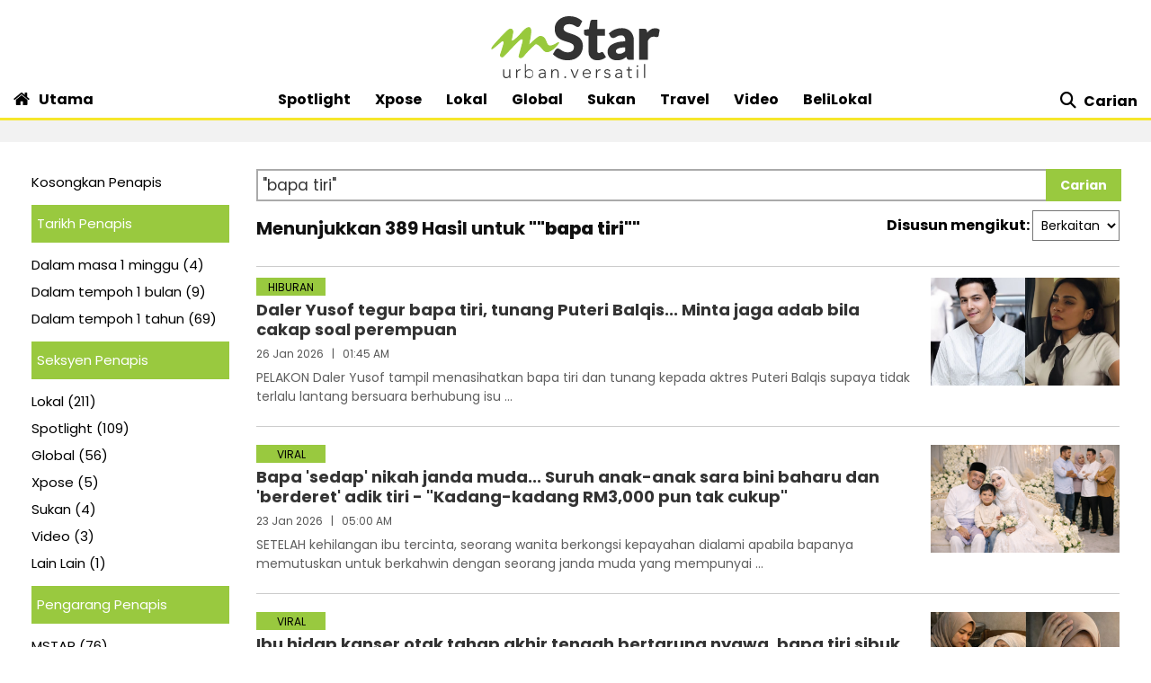

--- FILE ---
content_type: text/html; charset=utf-8
request_url: https://www.google.com/recaptcha/api2/aframe
body_size: 138
content:
<!DOCTYPE HTML><html><head><meta http-equiv="content-type" content="text/html; charset=UTF-8"></head><body><script nonce="0HZbYZMkxRzIYtOOx7VZng">/** Anti-fraud and anti-abuse applications only. See google.com/recaptcha */ try{var clients={'sodar':'https://pagead2.googlesyndication.com/pagead/sodar?'};window.addEventListener("message",function(a){try{if(a.source===window.parent){var b=JSON.parse(a.data);var c=clients[b['id']];if(c){var d=document.createElement('img');d.src=c+b['params']+'&rc='+(localStorage.getItem("rc::a")?sessionStorage.getItem("rc::b"):"");window.document.body.appendChild(d);sessionStorage.setItem("rc::e",parseInt(sessionStorage.getItem("rc::e")||0)+1);localStorage.setItem("rc::h",'1769509957521');}}}catch(b){}});window.parent.postMessage("_grecaptcha_ready", "*");}catch(b){}</script></body></html>

--- FILE ---
content_type: application/javascript; charset=utf-8
request_url: https://fundingchoicesmessages.google.com/f/AGSKWxWkoSL7_0HYheMXniZBtQrSsLNIb0d6yobYVvtcDeJJFjOOmSBlBjEJZwNj4M8eF4Mm2kXnO4cB5CLLhhM18AoxNrFddWHGeW-44QiM8-fZx2bpGCfmDg3BHdSUBIvtNb7yr3orhr-HZuhO8aYSj-9_nrmEpygKZBGejlxHj-HqiD3SHi_8i6TSPZdU/_.php?affid=/player/ads._768x90__videoad.=ad-rectangle-
body_size: -1286
content:
window['c8fcac44-864b-4563-b767-e36e69697fbf'] = true;

--- FILE ---
content_type: application/javascript
request_url: https://a.cdp.asia/event?ec=pageview&ea=view&en=View%20Page&ev=1&dims=%7B%22users%22%3A%7B%22origin_source%22%3A%22mStar%22%7D%7D&portal_id=564891087&prop_id=565037172&cvar=%7B%22page_path%22%3A%22%2Fcarian%22%2C%22time_diff%22%3A0%2C%22page_cate%22%3A%22search%22%2C%22keywords%22%3A%22%2522bapa%2Btiri%2522%22%2C%22prop_id%22%3A%22565037172%22%2C%22visitor_type%22%3A%22new%22%2C%22is_webview%22%3Afalse%2C%22location_url%22%3A%22https%3A%2F%2Fwww.mstar.com.my%2Fcarian%3Fquery%3D%27bapa%2Btiri%27%22%2C%22ss_time%22%3A0%2C%22page_view_order%22%3A1%2C%22page_title%22%3A%22Carian%20%7C%20mStar%22%7D&context=%7B%22lang%22%3A%22en%22%7D&gt_ms=1290
body_size: 897
content:
_event_callback_data({"ver":"20251125","session_id":"4874572250904905","au_id":"218074560","type":"event","client_id":"218074560.1769509955","dgs":"","node":"vn02","au_gt":"1769509955533","pv_id":"1769509955533-218074560","n_client_id":1,"n_user":1,"ea":"view","aid":"","ec":"pageview","an_session":"znzrzkznzmzkzhzhzmzjzqzjznzqzjzmzdzhzizrzjzkznzmzlzjzdzizkzlzqzmzjzqzqzmzmzdzizdzizkzlzqzmzjzqzqzmzmzdzizkzlzqzmzjzqzqzmzmzdzizdzizgzgzmzdzjzd2g2azdzgzdzmzmzgzqzjzdzd2q26292g281u2g2a"});